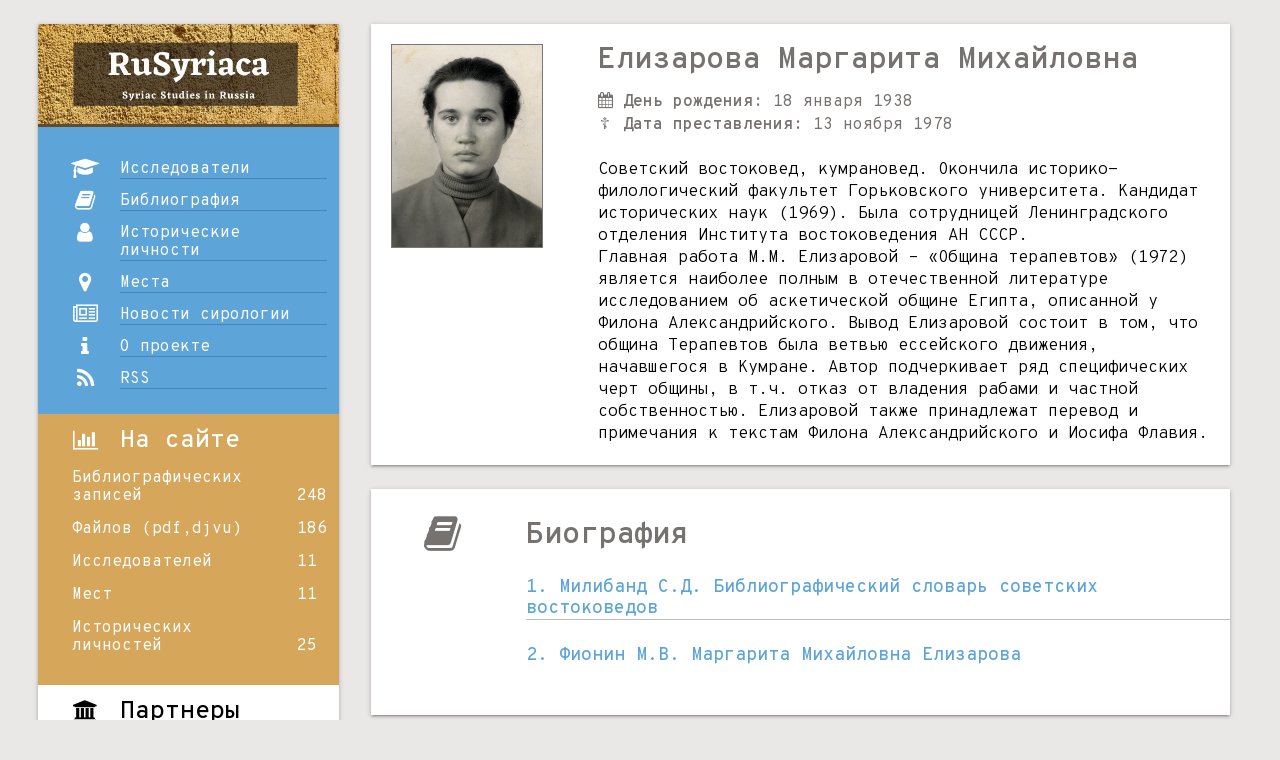

--- FILE ---
content_type: text/html; charset=UTF-8
request_url: http://syriaca.ru/people/researchers/elizarova-margarita-mikhaylovna
body_size: 7733
content:
<!DOCTYPE html>
<!--[if IE 7]><html class="no-js ie7 oldie" lang="en-US"> <![endif]-->
<!--[if IE 8]><html class="no-js ie8 oldie" lang="en-US"> <![endif]-->
<!--[if gt IE 8]><!-->
<html lang="ru">
<head>

<!-- META TAG -->
<meta name="viewport" content="width=device-width, initial-scale=1.0">
<meta http-equiv="Content-Type" content="text/html; charset=utf-8" />

<!-- FAVICON -->
<link rel="icon" href="/favicon.ico" type="image/x-icon" />
<link rel="shortcut icon" type="image/x-icon" href="/favicon.ico" />
<link rel="apple-touch-icon-precomposed" href="/apple-touch-icon-precomposed.png"/>
<link rel="apple-touch-icon-precomposed" sizes="72x72" href="/apple-touch-icon-72-precomposed.png" />
<link rel="apple-touch-icon-precomposed" sizes="114x114" href="/apple-touch-icon-114-precomposed.png" />
<link rel="apple-touch-icon-precomposed" sizes="144x144" href="/apple-touch-icon-144-precomposed.png" />
<link rel="apple-touch-icon" href="/apple-touch-icon.png"/>
<link rel="apple-touch-icon" sizes="72x72" href="/apple-touch-icon-72.png" />
<link rel="apple-touch-icon" sizes="114x114" href="/apple-touch-icon-114.png" />
<link rel="apple-touch-icon" sizes="144x144" href="/apple-touch-icon-144.png" />
<link rel="alternate" type="application/rss+xml" title="Последние материалы сайта syriaca.ru" href="http://syriaca.ru/rss/"> 

<!-- MATERIALIZE CORE CSS -->
<link href="/local/templates/syriaca/assets/css/materialize-cropped.css?ver=1.2" rel="stylesheet">
        
<!-- ADDITIONAL CSS -->
<link rel="stylesheet" href="/local/templates/syriaca/assets/css/animate.css">
        

<!-- FONTS -->
<link href='https://fonts.googleapis.com/css?family=Overpass+Mono:400,100,300,500,600,700,400italic,700italic&subset=latin,cyrillic' rel='stylesheet' type='text/css'>

<!--FONTAWESOME CSS-->
<link href="/local/templates/syriaca/assets/fontawesome47/css/font-awesome.min.css" rel="stylesheet" type="text/css"> 

<!-- CUSTOM STYLE -->
<link rel="stylesheet" type="text/css" href="/local/templates/syriaca/assets/css/style.css?160623663116313">

<!-- RESPONSIVE CSS-->
<link rel="stylesheet" type="text/css" href="/local/templates/syriaca/assets/css/responsive.css?16062366745864">

<!--[if lt IE 9]><script src="/local/templates/syriacaassets/js/ie8-responsive-file-warning.js"></script><![endif] -->
<!-- HTML5 shim and Respond.js IE8 support of HTML5 elements and media queries -->
<!--[if lt IE 9]>
  <script src="https://oss.maxcdn.com/libs/html5shiv/3.7.0/html5shiv.js"></script>
  <script src="https://oss.maxcdn.com/libs/respond.js/1.3.0/respond.min.js"></script>
<![endif]-->


<meta http-equiv="Content-Type" content="text/html; charset=UTF-8" />
<link rel="canonical" href="/people/researchers/elizarova-margarita-mikhaylovna" />
<link href="/bitrix/cache/css/s2/syriaca/page_3cdc851550a44a617b8a079e8f4512f0/page_3cdc851550a44a617b8a079e8f4512f0_v1.css?16637042391953" type="text/css"  rel="stylesheet" />
<link href="/bitrix/cache/css/s2/syriaca/template_e8e820e24a9b804f87b4afe84b093f0c/template_e8e820e24a9b804f87b4afe84b093f0c_v1.css?16837140954454" type="text/css"  data-template-style="true" rel="stylesheet" />
<script type="text/javascript" src="/bitrix/js/main/jquery/jquery-1.8.3.min.js?152578439993637"></script>
<link rel="stylesheet" type="text/css" href="/local/lib/sajgak_core/main.css" media="screen">
<link rel="stylesheet" type="text/css" href="/local/lib/js/ad_gallery/jquery.ad-gallery.css" media="screen">



<script type="text/javascript">var _ba = _ba || []; _ba.push(["aid", "99690a8c9a1d90d7e1b90ac536ecf37f"]); _ba.push(["host", "syriaca.ru"]); (function() {var ba = document.createElement("script"); ba.type = "text/javascript"; ba.async = true;ba.src = (document.location.protocol == "https:" ? "https://" : "http://") + "bitrix.info/ba.js";var s = document.getElementsByTagName("script")[0];s.parentNode.insertBefore(ba, s);})();</script>




<title>Елизарова Маргарита Михайловна - RuSyriaca</title>
</head>

<body>

	<div id="panel"></div>				
	
	<!-- Start Container-->
    <div class="container">
        <!-- row -->
        <div class="row">
        <!-- =========================================
                       SIDEBAR   
        ==========================================-->
            <!-- Start Sidebar -->
            <aside class="col l3 m4 s12 sidebar z-depth-1" id="sidebar">
                <!--  Sidebar row -->
                <div class="row">                      
                    <!--  top section   -->
                    <div class="heading">                            
                        <!-- ====================
                                  IMAGE   
                        ==========================-->
                        <div class="feature-img">
                            <a href="/"><img src="/image/Ru_Syriaca.jpg" class="responsive-img" alt=""></a>
                            <h2>RuSyriaca - Syriac Studies in Russia</h2> 
                        </div>                            
                        <!-- =========================================
                                   NAVIGATION   
                        ==========================================
                        <div class=" nav-icon">
                            <nav>
                                <div class="nav-wrapper">
                                  <ul id="nav-mobile" class="side-nav">                                  
                                    <li><a href="/">Главная</a></li>                                        
                                    <li><a href="/people/">Люди</a></li>
                                  </ul>
                                  <a href="#" data-activates="nav-mobile" class="button-collapse  "><i class="mdi-navigation-menu"></i></a>
                                </div>
                            </nav>
                        </div>-->                            
                        <!-- ========================================
                                   NAME AND TAGLINE
                        ==========================================
                        <div class="title col s12 m12 l12 right  wow fadeIn" data-wow-delay="0.1s">
                            <a href="/">   
                                <h2>Проект о сирологии в России</h2>
                            </a>    
                        </div>-->                         
                    </div>
                     <!-- sidebar info -->
                    <div class="sidebar_menu col l12 m12 s12 sort-info">
                    
                    	<a href="/people/researchers/">                               
                            <div class="col m3 s3 l3 icon"> 
                               <i class="fa fa-graduation-cap"></i>
                            </div>                                
                            <div class="col m9 s9 l9 info wow fadeIn a1" data-wow-delay="0.1s" > <!-- text -->
                                Исследователи             
                            </div>
                        </a>
                    	<a href="/bibliography/">                               
                            <div class="col m3 s3 l3 icon"> 
                               <i class="fa fa-book"></i>
                            </div>                                
                            <div class="col m9 s9 l9 info wow fadeIn a1" data-wow-delay="0.1s" > <!-- text -->
                                Библиография             
                            </div>
                        </a>
                    	<a href="/people/historical/">                               
                            <div class="col m3 s3 l3 icon"> 
                               <i class="fa fa-user"></i>
                            </div>                                
                            <div class="col m9 s9 l9 info wow fadeIn a1" data-wow-delay="0.1s" > <!-- text -->
                                Исторические личности             
                            </div>
                        </a>
                        <a href="/places/">                               
                            <div class="col m3 s3 l3 icon"> 
                               <i class="fa fa-map-marker"></i>
                            </div>                                
                            <div class="col m9 s9 l9 info wow fadeIn a1" data-wow-delay="0.2s" > <!-- text -->
                                Места             
                            </div>
                        </a>
                        
                        <a href="/news/">                               
                            <div class="col m3 s3 l3 icon"> 
                               <i class="fa fa-newspaper-o" aria-hidden="true"></i>
                            </div>                                
                            <div class="col m9 s9 l9 info wow fadeIn a1" data-wow-delay="0.2s" > <!-- text -->
                                Новости сирологии             
                            </div>
                        </a>
                        <a href="/about/">                               
                            <div class="col m3 s3 l3 icon"> 
                               <i class="fa fa-info"></i>
                            </div>                                
                            <div class="col m9 s9 l9 info wow fadeIn a1" data-wow-delay="0.2s" > <!-- text -->
                                О проекте             
                            </div>
                        </a>
                        <a href="/rss/">                               
                            <div class="col m3 s3 l3 icon"> 
                               <i class="fa fa-rss"></i>
                            </div>                                
                            <div class="col m9 s9 l9 info wow fadeIn a1" data-wow-delay="0.2s" > <!-- text -->
                                RSS           
                            </div>
                        </a> 
                                            </div>
                    
                    
                     
                    
                                    
                
                                <div class="col l12 m12 s12 statistic-col">
                    <div class="row statistic-block-header">
                    	<div class="col m3 s3 l3 icon"> <!-- icon -->
                           <i class="fa fa-bar-chart"></i>
                        </div>                                
                       <div class="col m9 s9 l9 info wow fadeIn a1" data-wow-delay="0.1s" > <!-- text -->
                       		<h2 class="heading">На сайте</h2>
                        </div>
                    </div> <!--  end row -->
                    <div class="row statistic-row">
                    	<a href="/bibliography/">
                            <span class="col m9 s9 l10 info wow fadeIn a1" data-wow-delay="0.1s" > <!-- text -->
                                Библиографических записей
                            </span>
                            <span class="col m3 s3 l2">
                               248                                                           </span>
                        </a>    
                    </div> <!--  end row -->
                    <div class="row statistic-row">
                    	
                            <div class="col m9 s9 l10 info wow fadeIn a1" data-wow-delay="0.1s" > <!-- text -->
                                Файлов (pdf,djvu)
                            </div>
                            <div class="col m3 s3 l2">
                               186                            </div>
                            
                    </div> <!--  end row -->
                    <div class="row statistic-row">
                    	<a href="/people/researchers/">
                            <span class="col m9 s9 l10 info wow fadeIn a1" data-wow-delay="0.1s" > <!-- text -->
                                Исследователей
                            </span>
                            <span class="col m3 s3 l2">
                               11                            </span>
                        </a>    
                    </div> <!--  end row -->
                    <div class="row statistic-row">
                    	<a href="http://syriaca.ru/places/">
                            <span class="col m9 s9 l10 info wow fadeIn a1" data-wow-delay="0.1s" > <!-- text -->
                                Мест
                            </span>
                            <span class="col m3 s3 l2">
                               11                            </span>
                         </a>   
                    </div> <!--  end row -->
                    <div class="row statistic-row">
                    	<a href="/people/historical/">
                            <span class="col m9 s9 l10 info wow fadeIn a1" data-wow-delay="0.1s" > <!-- text -->
                                Исторических личностей
                            </span>
                            <span class="col m3 s3 l2">
                               25                            </span>
                         </a>   
                    </div> <!--  end row -->
                 </div>
                                  <div class="col l12 m12 s12 banner-col">   
                  <div class="row fond-banner-header">
                      <div class="col m3 s3 l3 icon"> <!-- icon -->
                           <i class="fa fa-university" aria-hidden="true"></i>
                        </div>                                
                       <div class="col m9 s9 l9 info wow fadeIn a1" data-wow-delay="0.1s" > <!-- text -->
                       		<h2 class="heading">Партнеры</h2>
                        </div>
                  </div>  
                  <div class="row fond-banner-row">
                      <div class="col l12 m12 s12 fond-banner sidebar-item">
                        	<a href="http://texts.aquaviva.ru/oriens-ex-alto/" target="_blank">
                        		<img src="/image/pgrants_logo_gp600.png" alt="При поддержке фонда Президентских грантов">
                        	</a>
                      </div>
                  </div>
                  <div class="row fond-banner-row">
                      <div class="col l12 m12 s12 fond-banner sidebar-item">
                        	<a href="http://www.orientalstudies.ru/" target="_blank">
                        		<img src="/image/ivr.png" alt="Институт восточных рукописей РАН">
                        	</a>
                      </div>
                  </div>
                  <div class="row fond-banner-row">
                      <div class="col l12 m12 s12 fond-banner sidebar-item">
                        	<a href="http://www.spbda.ru/" target="_blank">
                        		<img src="/image/spbda.png" alt="Санкт-Петербургская Духовная Академия">
                        	</a>
                      </div>
                  </div> 
                  </div><!-- END banner_col --> 
               </div>   <!-- end row -->   
                  
                  
            </aside><!-- end sidebar -->
            
          

            <!-- =========================================
               Work experiences
            ==========================================-->

            <section class="col s12 m8 l9 section">	
	
		

		
		






















        
    <div class="section-wrapper z-depth-1 with-image-left people_view">
    	        	<div class="image-container col s12 m5 l3 people_gallery">
        		<div class="">
									</div>
        		<a href="/upload/iblock/3eb/elizarova.jpg" id="people_detail_picture_a">
					<img id="people_detail_picture_img"  class="detail_picture lightbox-if-click" src="/upload/iblock/3eb/elizarova.jpg" alt="Елизарова Маргарита Михайловна"  title="Елизарова Маргарита Михайловна" />
				</a>
        	</div>
                <div class="custom-content col s12 m7 l9 wow fadeIn a1" data-wow-delay="0.1s" itemscope itemtype="http://schema.org/Person">
        	
            <h1 class="detail_header"><span itemprop="name">Елизарова Маргарита Михайловна</span></h1>
            
            <div class="cdates ">
            	
									<div class="date bday">
					<i class="fa fa-calendar" aria-hidden="true"></i>
					<b>День рождения: </b>18 января 1938					</div>
								
									<div class="date dday">
					<span class="ortodox-cross">☦</span>
					<b>Дата преставления: </b>13 ноября 1978					</div>
							</div>	
				
        
                            <div class="preview_text" itemprop="description">Советский востоковед, кумрановед. Окончила историко-филологический факультет Горьковского университета. Кандидат исторических наук &#40;1969&#41;. Была сотрудницей Ленинградского отделения Института востоковедения АН СССР.<br />
Главная работа М.М. Елизаровой – «Община терапевтов» &#40;1972&#41; является наиболее полным в отечественной литературе исследованием об аскетической общине Египта, описанной у Филона Александрийского. Вывод Елизаровой состоит в том, что община Терапевтов была ветвью ессейского движения, начавшегося в Кумране. Автор подчеркивает ряд специфических черт общины, в т.ч. отказ от владения рабами и частной собственностью. Елизаровой также принадлежат перевод и примечания к текстам Филона Александрийского и Иосифа Флавия.</div>
                    </div>
    </div>
    <!-- Add fancyBox -->
<link rel="stylesheet" href="/local/lib/js/fancybox/source/jquery.fancybox.css?v=2.1.5" type="text/css" media="screen" />
<script type="text/javascript" src="/local/lib/js/fancybox/source/jquery.fancybox.pack.js?v=2.1.5"></script>
<link rel="stylesheet" href="/local/lib/js/fancybox/source/helpers/jquery.fancybox-buttons.css?v=1.0.5" type="text/css" media="screen" />
<link rel="stylesheet" href="/local/lib/js/fancybox/source/helpers/jquery.fancybox-thumbs.css" type="text/css" media="screen" />
<script type="text/javascript" src="/local/lib/js/fancybox/source/helpers/jquery.fancybox-buttons.js?v=1.0.5"></script>
<script type="text/javascript" src="/local/lib/js/fancybox/source/helpers/jquery.fancybox-media.js?v=1.0.6"></script>
<script type="text/javascript" src="/local/lib/js/fancybox/source/helpers/jquery.fancybox-thumbs.js"></script>
<script>
$(function () {
	$(".ad-gallery").on("click", ".ad-image", function() {
		start_id=$(this).find("img").attr("id");
		$.fancybox($(".ad-thumb-list li a"),{
			closeBtn: true,
			openEffect : 'elastic',
			openSpeed  : 150,
			closeEffect : 'elastic',
			closeSpeed  : 150,
			index: start_id,
			helpers	: {
				thumbs	: {
					width	: 100,
					height	: 100,
				}
			},
			afterLoad: function() {		                               //Подгружаем дополнительный контент в fancybox, в нашем случае социальные кнопки.
				var el, id = $(this.element).data('title-id');
				window.lnkimg = this.href;                       // Заранее создадим глобальную переменную, которая хранит ссылку на само изображение.
				if(id){
					el = $('#'+id);
					if(el.length){
						this.title = el.html();
					}
				}
			}		
		});

	});
	$("#people_detail_picture_a").fancybox({
		closeBtn: true,
		openEffect	: 'elastic',
		closeEffect	: 'elastic',
	});

});
</script><script type="text/javascript" src="/local/lib/js/ad_gallery/jquery.ad-gallery.js"></script>
										<script type="text/javascript" src="/local/lib/js/ad_gallery/aqua_gallery.js"></script>


					       
       
    <div class="section-wrapper z-depth-1">
    <div class="section-icon col s12 m2 l2">
        <i class="fa fa-book"></i>
    </div>
    <div class="custom-content col s12 m10 l10 wow fadeIn a1" data-wow-delay="0.1s" >
        <h2>Биография</h2>
    <div class="resource_list news-list">	    	<div class="custom-content-wrapper wow fadeIn a2" data-wow-delay="0.2s">
    	<a  href="/bibliography/miliband-s-d-bibliograficheskiy-slovar-sovetskikh-vostokovedov"><h3 itemprop="name">1. Милибанд С.Д. Библиографический словарь советских востоковедов</h3>
    	</a>
    	</div>
        	<div class="custom-content-wrapper wow fadeIn a2" data-wow-delay="0.3s">
    	<a  href="/bibliography/elizarova-m-m"><h3 itemprop="name">2. Фионин М.В. Маргарита Михайловна Елизарова</h3>
    	</a>
    	</div>
        	</div>
    
        
    </div></div>
    


	    <div class="section-wrapper z-depth-1">
            <div class="section-icon col s12 m2 l2">
                <i class="fa fa-archive"></i>
            </div>
            <div class="custom-content col s12 m10 l10 wow fadeIn a1" data-wow-delay="0.1s" >
                <h2>Архив</h2><div class="custom-content-wrapper wow fadeIn a2" data-wow-delay="0.2s">
    	    <h3>1. ИВР РАН (Санкт-Петербург) ф. 143</h3>
    	    </div>
    	    </div></div>       
       
    <div class="section-wrapper z-depth-1">
    <div class="section-icon col s12 m2 l2">
        <i class="fa fa-book"></i>
    </div>
    <div class="custom-content col s12 m10 l10 wow fadeIn a1" data-wow-delay="0.1s" >
        <h2>Библиография</h2>
    <div class="resource_list news-list">	    	<div class="custom-content-wrapper wow fadeIn a2" data-wow-delay="0.2s">
    	<a  href="/bibliography/elizarova-m-m-iz-istorii-obshchestvennykh-dvizheniy-v-egipte-i-v-n-e"><h3 itemprop="name">1. Елизарова М.М. Из истории общественных движений в Египте I в. н.э.</h3>
    	</a>
    	</div>
        	<div class="custom-content-wrapper wow fadeIn a2" data-wow-delay="0.3s">
    	<a  href="/bibliography/elizarova-m-m-k-voprosu-ob-obshchine-terapevtov"><h3 itemprop="name">2. Елизарова М.М. К вопросу об общине терапевтов</h3>
    	</a>
    	</div>
        	<div class="custom-content-wrapper wow fadeIn a2" data-wow-delay="0.4s">
    	<a  href="/bibliography/elizarova-m-m-problema-kalendarya-terapevtov"><h3 itemprop="name">3. Елизарова М.М. Проблема календаря терапевтов</h3>
    	</a>
    	</div>
        	<div class="custom-content-wrapper wow fadeIn a2" data-wow-delay="0.5s">
    	<a  href="/bibliography/elizarova-m-m-obshchina-terapevtov-v-egipetskom-okruzhenii-"><h3 itemprop="name">4. Елизарова М.М. Община терапевтов в египетском окружении </h3>
    	</a>
    	</div>
        	<div class="custom-content-wrapper wow fadeIn a2" data-wow-delay="0.6s">
    	<a  href="/bibliography/teksty-kumrana"><h3 itemprop="name">5. Тексты Кумрана. Выпуск 1</h3>
    	</a>
    	</div>
        	<div class="custom-content-wrapper wow fadeIn a2" data-wow-delay="0.7s">
    	<a  href="/bibliography/elizarova-m-m-obshchina-terapevtov-iz-istorii-esseyskogo-obshchestvenno-religioznogo-dvizheniya-i-v-"><h3 itemprop="name">6. Елизарова М.М. Община терапевтов. Из истории ессейского общественно-религиозного движения I в. н.э.</h3>
    	</a>
    	</div>
        	<div class="custom-content-wrapper wow fadeIn a2" data-wow-delay="0.8s">
    	<a  href="/bibliography/elizarova-m-m-svedeniya-o-esseyakh-i-terapevtakh-v-khronike-georgiya-amartola"><h3 itemprop="name">7. Елизарова М.М. Сведения о ессеях и терапевтах в «Хронике» Георгия Амартола</h3>
    	</a>
    	</div>
        	<div class="custom-content-wrapper wow fadeIn a2" data-wow-delay="0.9s">
    	<a  href="/bibliography/elizarova-m-m-ob-odnom-neyasnom-meste-v-apokrife-kn-bytiya-1q-gen-ar-xxii-31"><h3 itemprop="name">8. Елизарова М.М. Об одном неясном месте в «Апокрифе кн. Бытия» (1Q Gen. Ар. XXII, 31)</h3>
    	</a>
    	</div>
        	<div class="custom-content-wrapper wow fadeIn a2" data-wow-delay="0.10s">
    	<a  href="/bibliography/elizarova-m-m-vetkhozavetnaya-apokrificheskaya-literatura-i-kumranskie-nakhodki-"><h3 itemprop="name">9. Елизарова М.М. Ветхозаветная апокрифическая литература и кумранские находки </h3>
    	</a>
    	</div>
        	<div class="custom-content-wrapper wow fadeIn a2" data-wow-delay="0.11s">
    	<a  href="/bibliography/teksty-kumrana-vypusk-2"><h3 itemprop="name">10. Тексты Кумрана. Выпуск 2</h3>
    	</a>
    	</div>
        	</div>
    
        
    </div></div>
    

       
       
    <div class="section-wrapper z-depth-1">
    <div class="section-icon col s12 m2 l2">
        <i class="fa fa-book"></i>
    </div>
    <div class="custom-content col s12 m10 l10 wow fadeIn a1" data-wow-delay="0.1s" >
        <h2>Упоминается в</h2>
    <div class="resource_list news-list">	    	<div class="custom-content-wrapper wow fadeIn a2" data-wow-delay="0.2s">
    	<a  href="/bibliography/teksty-kumrana"><h3 itemprop="name">1. Тексты Кумрана. Выпуск 1</h3>
    	</a>
    	</div>
        	<div class="custom-content-wrapper wow fadeIn a2" data-wow-delay="0.3s">
    	<a  href="/bibliography/miliband-s-d-bibliograficheskiy-slovar-sovetskikh-vostokovedov"><h3 itemprop="name">2. Милибанд С.Д. Библиографический словарь советских востоковедов</h3>
    	</a>
    	</div>
        	<div class="custom-content-wrapper wow fadeIn a2" data-wow-delay="0.4s">
    	<a  href="/bibliography/elizarova-m-m"><h3 itemprop="name">3. Фионин М.В. Маргарита Михайловна Елизарова</h3>
    	</a>
    	</div>
        	</div>
    
        
    </div></div>
    

<div class="clearfix"></div>
 		</section><!-- end section -->
     </div> <!-- end row -->
 </div>  <!-- end container -->





<div class="footer-for-mobile row" style="display:none;">
                <div class="col l12 m12 s12 statistic-col">
                    <div class="row statistic-block-header">
                    	<div class="col m3 s3 l3 icon"> <!-- icon -->
                           <i class="fa fa-bar-chart"></i>
                        </div>                                
                       <div class="col m9 s9 l9 info wow fadeIn a1" data-wow-delay="0.1s" > <!-- text -->
                       		<h2 class="heading">На сайте</h2>
                        </div>
                    </div> <!--  end row -->
                    <div class="row statistic-row">
                    	<a href="/bibliography/">
                            <span class="col m9 s9 l10 info wow fadeIn a1" data-wow-delay="0.1s" > <!-- text -->
                                Библиографических записей
                            </span>
                            <span class="col m3 s3 l2">
                               248                                                           </span>
                        </a>    
                    </div> <!--  end row -->
                    <div class="row statistic-row">
                    	
                            <div class="col m9 s9 l10 info wow fadeIn a1" data-wow-delay="0.1s" > <!-- text -->
                                Файлов (pdf,djvu)
                            </div>
                            <div class="col m3 s3 l2">
                               186                            </div>
                            
                    </div> <!--  end row -->
                    <div class="row statistic-row">
                    	<a href="/people/researchers/">
                            <span class="col m9 s9 l10 info wow fadeIn a1" data-wow-delay="0.1s" > <!-- text -->
                                Исследователей
                            </span>
                            <span class="col m3 s3 l2">
                               11                            </span>
                        </a>    
                    </div> <!--  end row -->
                    <div class="row statistic-row">
                    	<a href="http://syriaca.ru/places/">
                            <span class="col m9 s9 l10 info wow fadeIn a1" data-wow-delay="0.1s" > <!-- text -->
                                Мест
                            </span>
                            <span class="col m3 s3 l2">
                               11                            </span>
                         </a>   
                    </div> <!--  end row -->
                    <div class="row statistic-row">
                    	<a href="/people/historical/">
                            <span class="col m9 s9 l10 info wow fadeIn a1" data-wow-delay="0.1s" > <!-- text -->
                                Исторических личностей
                            </span>
                            <span class="col m3 s3 l2">
                               25                            </span>
                         </a>   
                    </div> <!--  end row -->
                 </div>
                                  <div class="col l12 m12 s12 banner-col">   
                  <div class="row fond-banner-header">
                      <div class="col m3 s3 l3 icon"> <!-- icon -->
                           <i class="fa fa-university" aria-hidden="true"></i>
                        </div>                                
                       <div class="col m9 s9 l9 info wow fadeIn a1" data-wow-delay="0.1s" > <!-- text -->
                       		<h2 class="heading">Партнеры</h2>
                        </div>
                  </div>  
                  <div class="row fond-banner-row">
                      <div class="col l12 m12 s12 fond-banner sidebar-item">
                        	<a href="http://texts.aquaviva.ru/oriens-ex-alto/" target="_blank">
                        		<img src="/image/pgrants_logo_gp600.png" alt="При поддержке фонда Президентских грантов">
                        	</a>
                      </div>
                  </div>
                  <div class="row fond-banner-row">
                      <div class="col l12 m12 s12 fond-banner sidebar-item">
                        	<a href="http://www.orientalstudies.ru/" target="_blank">
                        		<img src="/image/ivr.png" alt="Институт восточных рукописей РАН">
                        	</a>
                      </div>
                  </div>
                  <div class="row fond-banner-row">
                      <div class="col l12 m12 s12 fond-banner sidebar-item">
                        	<a href="http://www.spbda.ru/" target="_blank">
                        		<img src="/image/spbda.png" alt="Санкт-Петербургская Духовная Академия">
                        	</a>
                      </div>
                  </div> 
                  </div><!-- END banner_col -->
</div>                  

<div class="footer fwblock_dark3 lwpadding">
	
<div class="clearfix"></div>
<div class="copyright"><div>АНО "Вода Живая". <a href="http://syriaca.ru">Проект "Rusyriaca"</a>, 2020-2026</div></div>
<div class="sajgak_copyright">Разработка сайта: <a href="http://sajgak.ru">Sajgak</a></div>
<div class="grant-text">Сайт создан и поддерживается благодаря Фонду президентских грантов. Проект «Восток свыше». Изучение и продвижение христианской культуры Востока (20-2-020800).</div> 
</div>

<!--=====================
                JavaScript
        ===================== -->
                
        <!-- materialize js-->
        <script src="/local/templates/syriaca/assets/js/materialize.min.js"></script>
        
        <!-- wow js-->
        <script src="/local/templates/syriaca/assets/js/wow.min.js"></script>
        
                
        <!-- Masonry js-->
        <script src="/local/templates/syriaca/assets/js/masonry.pkgd.js"></script>

        <script src="/local/templates/syriaca/assets/js/validator.min.js"></script>
        
        <!-- Customized js -->
        <script src="/local/templates/syriaca/assets/js/init.js"></script>


</body>
</html>


--- FILE ---
content_type: text/css
request_url: http://syriaca.ru/local/templates/syriaca/assets/css/style.css?160623663116313
body_size: 16313
content:
/*------------------------------------------------------------------

[Master Stylesheet]
Project:	    Matarial CV/Resume Template 
Version:	    1.0
Last change:	06/02/16 
Primary use:	CV/Resume, Portfolio, Perosnal Website 

-------------------------------------------------------------------*/
/*
|----------------------------------------------------------------------------
| CSS INDEX
|----------------------------------------------------------------------------
    1. STYLESHEET
        1-1. CUSTOM 
        1-2. TYPOGRAPHY
        1.3. BODY
    2. SIDEBAR
    3. SECTIONS CUSTOM STYLE
    4. WORK EXPERIENCE
    5. INTEREST
    6. WEBSITE
    7. BLOG
    8. COVER LATTER
    9. CONTACT
    10. PORTFOLIO

------------------------------------------------------------------*/
/*------------------------------------------------------------------
[ Color codes ]
    main-color:         #5da4d9;
    Blue:               #71DD75 (Blue)    [ This is the main color in Template ]
    white:              #FFFFFF (White)     [  ]
    body-bg-color:      #eae8e7            [ body bg color ]
    font-color:         #767270             [ font color  ]
    border-color:       #4783c2;

------------------------------------------------------------------ */
* {
  font-family: 'Overpass Mono', monospace;
}
.fix {
  overflow: hidden;
}
p,
.preview_text,
.detail_text {
  font-family: 'Overpass Mono', monospace;
  font-weight: 300;
  font-size: 17px;
  line-height: 22px;
  color: #000;
}
.detail_text ul{
	padding-left: 30px;
}
.detail_text ol{
	padding-left: 40px;
}
.detail_text li{
	margin-bottom: 10px;
}
.detail_text ul li{
	padding-left: 10px;
	list-style-type: disc;
}	

a {
  color: #5da4d9;
}

#sidebar a, 
.footer-for-mobile a{
  color: #ffffff;
}

#sidebar .side-nav a{
	color: #444;
}

/*section a {
  color: #000;
}*/



.clear {
  clear: both;
}
/* style for wow animation*/
.a1 {
  visibility: visible;
  -webkit-animation-delay: 0.1s;
  -moz-animation-delay: 0.1s;
  animation-delay: 0.1s;
}
.a2 {
  visibility: visible;
  -webkit-animation-delay: 0.2s;
  -moz-animation-delay: 0.2s;
  animation-delay: 0.2s;
}
.a3 {
  visibility: visible;
  -webkit-animation-delay: 0.3s;
  -moz-animation-delay: 0.3s;
  animation-delay: 0.3s;
}
.a4 {
  visibility: visible;
  -webkit-animation-delay: 0.4s;
  -moz-animation-delay: 0.4s;
  animation-delay: 0.4s;
}
.a5 {
  visibility: visible;
  animation-delay: 0.5s;
  -webkit-animation-delay: 0.5s;
  animation-name: fadeIn;
  -webkit-animation-name: fadeIn;
}
/* style for Typography */
h2,
h3 {
  font-family: 'Overpass Mono', monospace;
  font-weight: 500;
}
h2 {
  font-size: 22pt;
  line-height: 37pt;
  margin: 0px;
}
h3 {
  font-size: 14pt;
  line-height: 24pt;
}
h4 {
  font-size: 12pt;
  line-height: 20pt;
  opacity: 1;
}
h5 {
  font-size: 10pt;
  margin: 0px;
  padding: 0px;
  line-height: 15pt;
}
.fa {
  font-size: 22px;
}
/* style for

***** body  *****

*/
body {
  background-color: #eae8e7;
  color: #767270;
  text-align: center;
}
.container {
  margin-top: 24px;
}
/* style for

***** Sidebar  *****

*/
.sidebar,
.footer-for-mobile {
  text-align: left;
  color: #ffffff;
  background-color: #5da4d9;
  overflow: hidden;
  display: block;
}

.sidebar .heading {
  position: relative;
}
.sidebar .heading .feature-img {
  position: relative;
  
}
.sidebar .heading .feature-img img {
  width: 100%;
  border-bottom: 3px solid #5d4c32;
}
.sidebar .heading .button-collapse {
  display: block !important;
}
.sidebar .heading .nav-icon {
  position: absolute;
  top: 0;
  padding: 0 16px;
}
.sidebar .heading nav {
  background-color: initial;
  box-shadow: initial;
}
.sidebar .heading nav .button-collapse i {
  height: 30px;
  font-size: 18pt;
  line-height: 24pt;
  background-color: #5da4d9;
  margin-top: 20px;
  padding: 0px 6px;
}
.sidebar .heading nav .side-nav h3 {
  color: #5da4d9;
  padding: 0 15px;
}
.sidebar .heading nav .side-nav li a:hover {
  color: #5da4d9;
}
.sidebar .heading nav .side-nav li:hover {
  background-color: transparent !important;
}
.sidebar .heading .title {
  position: absolute;
  left: 0;
  bottom: 6px;  
  text-align: center;
}
.sidebar .heading .title h1, .sidebar .heading .title h2{
	line-height: 1.1;
	padding: 10px;
	font-size: 15px;
	margin:0;
}

.sidebar .heading .title span {
  margin-top: -5px;
  font-size: 10pt;
  margin: 0px;
  padding: 0px;
  line-height: 15pt;
}
.sidebar_menu{
	margin: 15px 0;
}
.sidebar_menu > a{
	display: block;
	overflow: hidden;
	margin: 10px 0;
}
#sidebar .sidebar_menu > a:hover{
	color: #310453;
}
.sidebar_menu .info{
	margin-top: 3px;
	text-align:left !important;
}

.sidebar .icon {
  margin-top: 0;
}
.sidebar .icon .fa,
.footer-for-mobile .icon fa{
  display: inherit;
  text-align: center;
}
.sidebar .sidebar-item {
  overflow: hidden;
  margin-top: 10px;
}
.sidebar .sidebar-item:first-child {
  margin-top: 30px;
}
.sidebar .section-item-details {
  padding-right: 26px;
  margin-bottom: 30px;
}
.sidebar .section-item-details p {
  margin: 0px;
}
.sidebar .info {
  border-bottom: 1px solid #4783c2;
  padding-left: 0px;
}
.sidebar .info span {
  opacity: 0.7;
  font-weight: 300;
}
.sidebar .personal {
  margin-bottom: 20px;
}
.sidebar .personal h4 {
  margin: 0px;
}
.sidebar .work h4 {
  margin-bottom: 0px;
}
.sidebar .address-details h4 {
  margin-top: 0px;
}
.sidebar .address-details h4 span {
  font-size: 10pt;
}
.sidebar .skill-line {
  padding-right: 30px;
  padding-left: 0px;
}
.sidebar .skill-line .progress {
  background-color: #4783c2;
  height: 2px;
  overflow: visible;
}
.sidebar .skill-line .determinate {
  background-color: #ffffff;
}
.sidebar .skill-line .determinate .fa {
  font-size: 12px;
  position: absolute;
  top: -5px;
  right: 0px;
  margin-left: 50%;
}
.sidebar .skill-line h3 {
  margin-top: 0px;
  margin-bottom: 20px;
}
.sidebar .skill-line span {
  opacity: initial;
}
/* style for

***** Sections *****

*/
#section {
  overflow: hidden;
}
.section {
  padding-left: 32px !important;
  text-align: left;
}
.section .fa {
  text-align: center;
  display: block;
  font-size: 30pt;
}
.section .section-wrapper {
  background-color: #ffffff;
  overflow: hidden;
  margin-bottom: 24px;
  padding-bottom: 24px !important;
}
.section .section-wrapper .section-icon {
  margin-top: 25px;
}
.section .section-wrapper h2, 
.section .section-wrapper h1{
font-family: 'Overpass Mono', monospace;
font-weight: 600;	
  margin-top: 30px;
  margin-bottom: 25px;
  font-size: 30px;
  line-height: 1.1;
}

.section .section-wrapper .detail_text h3{
  font-family: 'Overpass Mono', monospace;
  font-weight: 600;	
  margin-top: 30px;
  margin-bottom: 25px;
  font-size: 27px;
  line-height: 1.1;
		
}
/* style for

***** Work Experience  *****

*/
.custom-content {
  padding-right: 0px !important;
}
.custom-content.with-padding{
	padding-right: 25px !important; 
}
.custom-content-wrapper {
  padding-right: 30px;
  margin-bottom: 25px;
  border-bottom: 1px solid #bdbdbd;
  width: 100%;
}
.custom-content-wrapper:last-child {
  border-bottom: initial;
}
.custom-content-wrapper a:hover{
	color: #310453;
}
.custom-content-wrapper h3 {
  margin: 0px;
  font-size: 18px;
  line-height: 1.2;
}
.custom-content-wrapper h3 span {
  color: #767270;
}
.custom-content-wrapper span {
  color: #5da4d9;
  margin-top: 0px;
  font-size: 10pt;
  line-height: 15pt;
}
.custom-content-wrapper p {
  margin-top: 0px;
  margin-bottom: 25px;
}
/* style for

*****  Interests  *****

*/
.interests ul {
  padding-left: 0px;
}
.interests ul li {
  list-style-type: none;
  display: inline-block;
  width: 19%;
}
.interests ul li .fa {
  color: #5da4d9;
  text-align: left;
}
/* style for

***** Portfolio website  *****

*/
.website {
  padding-top: 40px !important;
  padding: 20px;
}
.website span {
  font-size: 12pt;
  line-height: 18pt;
}
.website span a {
  color: #5da4d9;
  word-wrap: break-word;
}
/* style for

***** blog  *****

*/
.post-title {
  margin-top: -5px;
  color: white;
  padding: 20px 30px;
}
.post-title h2 {
  margin: 0px;
  font-size: 14pt;
  line-height: 24pt;
}
.post-title span {
  opacity: 0.7;
}
.blog-post .thumbnail img {
  width: 100%;
  margin-bottom: -2px;
}
.blog-post:nth-child(odd) {
  padding-left: 0px !important;
}
.blog-post:nth-child(even) {
  padding-right: 0px !important;
}
.blog-post:last-child {
  padding-right: 0px !important;
}
#blog-post-1 {
  background-color: #e95855;
}
#blog-post-2 {
  background-color: #707281;
}
#blog-post-3 {
  background-color: #564d52;
}
#blog-post-4 {
  background-color: #47bac9;
}
#blog-post-5 {
  background-color: #68c02e;
}
.post-details {
  background-color: #ffffff;
  padding: 20px 30px;
  margin-bottom: 24px;
}
.featured-img {
  padding-right: 0px !important;
}
.caption {
  padding-left: 0px !important;
}
#caption .post-details {
  margin-bottom: 0px;
}
.comment .section-wrapper {
  padding-bottom: 0px !important;
  margin-bottom: 0px !important;
}
.comment .comment-img {
  padding: 10px;
}
.comment .comment-details {
  padding: 10px;
}
.comment .comment-details h4 {
  margin: 0px;
}
.comment .comment-details span {
  font-size: 9pt;
  line-height: 17pt;
}
.comment-form {
  padding-bottom: 0px;
  background-color: #fff;
  padding: 20px 50px !important;
}
/* style for
    **************
   * Cover latter * 
 
*/
.cover-latter {
  padding: 30px;
  margin-right: 5px;
  margin-bottom: 24px;
  background-color: white;
}
.cover-latter strong {
  font-weight: 400;
}
.cover-latter p:last-child {
  margin: 30px 0px;
}
.cover-latter p h2 {
  margin-bottom: 0px;
  font-size: 12pt;
  line-height: 20pt;
}
.cover-latter .cover-title span {
  font-size: 12pt;
  line-height: 20pt;
  font-weight: 500;
}
.cover-latter .cover-title h2 {
  font-size: 12pt;
  line-height: 20pt;
  margin-top: 20px;
}
.cover-latter .cover-title h4 {
  font-weight: 500;
}
.cover-latter .cover-title p {
  margin-top: 0px;
}
.cover-latter .signature h4 {
  margin: 0px;
}
/* ***** Contact  *****
*
*/
.section .g-map {
  padding-bottom: 0px !important;
}
.section .g-map #map {
  width: 100%;
  height: 350px;
}
input[type=text]:focus:not([readonly]),
input[type=password]:focus:not([readonly]),
input[type=email]:focus:not([readonly]),
input[type=url]:focus:not([readonly]),
input[type=time]:focus:not([readonly]),
input[type=date]:focus:not([readonly]),
input[type=datetime-local]:focus:not([readonly]),
input[type=tel]:focus:not([readonly]),
input[type=number]:focus:not([readonly]),
input[type=search]:focus:not([readonly]),
textarea.materialize-textarea:focus:not([readonly]) {
  border-bottom: 1px solid #5da4d9;
}
input[type=text]:focus:not([readonly]) + label,
input[type=password]:focus:not([readonly]) + label,
input[type=email]:focus:not([readonly]) + label,
input[type=url]:focus:not([readonly]) + label,
input[type=time]:focus:not([readonly]) + label,
input[type=date]:focus:not([readonly]) + label,
input[type=datetime-local]:focus:not([readonly]) + label,
input[type=tel]:focus:not([readonly]) + label,
input[type=number]:focus:not([readonly]) + label,
input[type=search]:focus:not([readonly]) + label,
textarea.materialize-textarea:focus:not([readonly]) + label {
  color: #5da4d9;
}
.waves-me:focus {
  background-color: #5da4d9;
  color: #fff;
}
.btn {
  margin-left: 10px;
  background-color: #5da4d9;
}
.btn:hover,
.btn:focus {
  background-color: #5da4d9;
}
.email-success,
.email-failed {
  display: none;
  text-align: left !important;
  margin: 0 0 0 0 !important;
}
.btn.disabled {
  background-color: #5da4d9;
  color: #fff;
  cursor: default;
}
.btn.disabled:focus {
  background-color: #5da4d9;
  color: #fff;
  cursor: default;
}
.btn.disabled:hover {
  background-color: #5da4d9;
  color: #fff;
  cursor: default;
}
#msgSubmit {
  font-size: 20px;
  margin-bottom: 20px;
  margin-left: 10px;
}
.text-danger {
  color: red;
}
.text-success {
  color: #5da4d9 ;
}
/*
|----------------------------------------------------------------------------
| PORTFOLIO
|----------------------------------------------------------------------------
*/
.portfolio-nav ul {
  margin: 30px;
  text-align: center;
}
.portfolio-nav ul li {
  list-style-type: none;
  display: inline;
  margin: 10px;
  padding-bottom: 5px;
  cursor: pointer;
  text-transform: uppercase;
}
.portfolio-nav ul li:hover {
  border-bottom: 1px solid #bdbdbd;
}
.mix {
  display: none;
}
.fancybox-overlay {
  background-color: rgba(25, 22, 22, 0.69);
}
.back-btn {
  margin: 0 auto;
  text-align: center;
  margin-bottom: 20px;
}
.back-btn .fa {
  display: inline;
}
#back-button {
  display: none;
  text-align: center;
  text-transform: uppercase;
  margin: 0 auto;
  padding: 15px;
}
#back-button i {
  margin-right: 10px;
  font-size: 30px;
  opacity: 0.9;
  position: relative;
  top: 5px;
  margin-right: 15px;
}
#back-button img {
  padding: 10px;
}
#loader {
  min-height: 930px;
  position: relative;
  display: none;
}
#loader .loader-icon {
  background: url(../images/loading.gif) no-repeat center center;
  background-color: #FFF;
  margin: -22px -22px;
  top: 50%;
  left: 60%;
  z-index: 10000;
  position: fixed;
  width: 44px;
  height: 44px;
  -webkit-background-size: 30px 30px;
  background-size: 30px 30px;
  border-radius: 5px;
}
.full-project {
  padding: 30px !important;
}
.single-project {
  background-color: #fff;
  margin-bottom: 20px;
}
.single-project .full-project-title {
  font-size: 30px;
}
.single-project-img {
  margin: 0;
  padding: 0 !important;
}
.single_image {
  color: #fff;
  text-align: left;
}
.single_image h2 {
  font-size: 22px;
  line-height: 34px;
  margin: 10px 0;
}
.single_image p {
  text-transform: normal;
  margin-top: 10px;
  opacity: 0.8;
}
.full-portfolio {
  position: relative;
}
.full-portfolio .section-wrapper {
  padding-bottom: 0 !important;
}
.full-project-content {
  padding: 30px;
}
.project-information li a {
  color: #5da4d9;
}
.section-new-posts .custom-content-wrapper{
	margin-bottom: 10px !important;
}

.section-new-posts .custom-content-wrapper .date-created{
	color: #555;
}

.section-new-posts .fa{
	font-size:27px;
}
.section-new-posts .custom-content-wrapper h3 {
  margin: 5px 0;
}
.sidebar>.row{
	margin-bottom:0;
}
.footer-for-mobile{
margin-left: 0;
margin-right: 0;
}

.footer-for-mobile>.col{
	padding-left: 1.5rem;
	padding-right: 1.5rem;
}


 .sidebar .col .row,
 .footer-for-mobile .col .row
  {
    padding-left: 0.75rem;
    padding-right: 0.75rem;
    overflow-x: hidden !important;
  }
.sidebar .statistic-col,
.footer-for-mobile .statistic-col{
	background: #D6A65B;
	padding-bottom: 15px;
}  
  

.sidebar .statistic-block-header,
.footer-for-mobile .statistic-block-header{
	padding-top: 15px;
	padding-bottom: 15px;
	margin-top:0;
	margin-bottom:0;
	
}	
.sidebar .statistic-block-header .info,
.footer-for-mobile .statistic-block-header .info{
	text-align:left;
	border-bottom: 0;
}	

.sidebar .statistic-block-header h2,
.footer-for-mobile .statistic-block-header h2
{
	margin-top:0;
	line-height:1;
	font-size: 25px;
}

.sidebar .col.statistic-col .row.statistic-row,
.footer-for-mobile .col.statistic-col .row.statistic-row{
	text-align:left;
	margin-top:0;
	margin-bottom:0;
	padding-bottom: 15px;
	
	
}
.sidebar .col.statistic-col .row.statistic-row{
	padding-left: 8%;
}

.sidebar .statistic-row>a,
.footer-for-mobile .statistic-row>a{
	display: flex;
    align-items: flex-end;
} 


.sidebar .statistic-row .info,
.footer-for-mobile .statistic-row .info{
	text-align:left;
	border-bottom: 0;
}
.statistic-row a{
	width: 100%;
}	
.statistic-row a:hover *{
	color: #310453; 
}
.banner-col{
	background: #FFF;
    
}
.row.fond-banner-header {
    color: #000;
    padding-top: 15px;
	padding-bottom: 15px;
	margin-top: 0;
	margin-bottom: 0;
}
.sidebar .fond-banner-header h2,
.footer-for-mobile .fond-banner-header h2{
    margin-top: 0;
    line-height: 1;
    font-size: 25px;
}
.sidebar .fond-banner-header .info,
.footer-for-mobile .fond-banner-header .info{
	text-align: left;
	border-bottom: 0;
}
.fond-banner-header a{
	color:#000;
}
.fond-banner-header .fa{
	color:#000;
}

@media only screen and (max-width: 500px) {
    .sidebar .statistic-block-header h2,
    .footer-for-mobile .statistic-block-header h2{
    	font-size: 24px;
    }
}	
@media only screen and (min-width: 850px) {
    .sidebar .col.statistic-col .row.statistic-row{
    	padding-left:12%;
    }
}



--- FILE ---
content_type: text/css
request_url: http://syriaca.ru/local/templates/syriaca/assets/css/responsive.css?16062366745864
body_size: 5864
content:
/* Smartphones (landscape) */
@media only screen and (min-width: 321px) and (max-device-width: 568px) {
  .container {
    width: 100% !important;
  }
  /* Sidebar Style*/
  .sidebar .sidebar-item .info {
    margin-top: 20px;
  }
  .sidebar .sidebar-item .icon {
    margin-top: 20px;
  }
  .sidebar .skill-line span {
    text-align: left;
    display: block;
  }
  .sidebar .skill-line h3 {
    margin-bottom: 50px;
  }
  /* Section Style*/
  .section {
    padding: 0px !important;
    text-align: center;
    margin-top: 30px;
    padding: 0px 22px;
  }
  .section h4 {
    margin-bottom: 10px;
  }
  .section .custom-content-wrapper p {
    padding: 15px;
  }
  .section .section-wrapper h2 {
    margin-top: 10px;
    margin-bottom: 10px;
  }
  .interests {
    margin-bottom: 10px;
  }
  .interests ul li {
    padding: 10px 15px;
    margin-right: initial;
  }
}
/* Smartphones (portrait) */
@media only screen and (max-width: 320px) {
  .container {
    width: 100% !important;
  }
  /* Sidebar Style*/
  .sidebar .nav-icon {
    top: 0;
  }
  .sidebar .button-collapse {
    margin-left: 0px;
  }
  .sidebar-item .info {
    margin-top: 20px;
  }
  .skill-line span {
    text-align: left;
    display: block;
  }
  .skill-line h3 {
    margin-bottom: 50px;
  }
  /* Sidebar Style*/
  .section {
    padding: 0px !important;
    margin-top: 30px;
    padding: 0px 22px;
  }
  .section h4 {
    line-height: 24px;
    margin-bottom: 10px;
  }
  .section .custom-content-wrapper p {
    padding: 15px;
  }
  .interests {
    margin-top: 20px;
    margin-bottom: 10px;
  }
  .interests ul li .fa {
    text-align: center;
  }
}
/* iPads (landscape) ----------- */
@media only screen and (min-device-width: 768px) and (max-device-width: 1024px) and (orientation: landscape) {
  /* Sidebar Style*/

  .sidebar .nav-icon {
    top: 0px;
  }
  /* Sidebar Style*/
  .section {
    text-align: left;
    padding-right: 0px !important;
    padding-left: 24px !important;
  }
  .section .education-details p {
    margin-top: 5px;
    padding-top: 0px;
  }
}
/* iPads (portrait) */
@media only screen and (min-device-width: 768px) and (max-device-width: 1024px) and (orientation: portrait) {
  body {
    text-align: center;
  }
  .container {
    width: 100% !important;
  }
  .sidebar .nav-icon {
    top: 130px;
  }
  .sidebar .sidebar-item {
    overflow: hidden;
  }
 
  .sidebar .button-collapse {
    margin-left: 6px;
  }
  .sidebar .skill-line span {
    text-align: left;
    display: block;
  }
  .sidebar .skill-line h3 {
    margin-bottom: 20px;
  }
  .section {
    padding: 0px !important;
    margin-top: 30px;
    padding: 0px 22px;
    text-align: center;
  }
  .section .custom-content-wrapper p {
    margin-top: 5px;
    padding: 0px 20px;
  }
  .interests {
    margin-top: 20px;
    margin-bottom: 10px;
  }
}
@media only screen and (min-width: 601px) {
	.container{
		width: 94% !important;
		max-width: 1280px;
	}
}

/* tab portrait and down   */
@media only screen and (min-width: 600px) and (max-width: 670px) {
	.row .col.m4#sidebar{
		width: 41.6666666667%;
	}
	.row section.col.m8 {
    	width: 58.3333333333%;
	}	
}	

/* tab portrait and down   */
@media only screen and (max-width: 600px) {
  .container {
    width: 90% !important;
    margin-top: 3px !important;
    
  }
  .row {
    margin-left: -1.5rem;
    margin-right: -1.5rem;
    overflow-x: hidden !important;
  }
 
  /* Nav  Style*/
  .button-collapse i {
    margin-left: 20px;
  }
  /* Sidebar Style*/
  .sidebar {
    text-align: center;
  }
  .sidebar .sidebar-item {
    padding: 0px 30px;
  }
  .sidebar .section-item-details {
    padding: 0 20px;
  }
 
  .sidebar .info {
    padding-left: 15px;
  }
  .sidebar .skill-line {
    margin-right: 0px !important;
    padding: 20px;
  }
  .sidebar .skill-line span {
    text-align: left;
    display: block;
  }
  /* Section Style*/
  .section {
    text-align: left;
    margin-top: 30px;
    padding: 0 0.25rem !important;
  }
  .section .section-details {
    margin-right: 0px;
  }
  .section .section-details h2 {
    margin-top: 20px;
    margin-bottom: 20px;
  }
  .section .custom-content-wrapper {
    padding: initial;
  }
  .section .custom-content-wrapper p {
    margin-top: 10px;
    padding: 0 20px;
  }
  .section .custom-content {
    padding: 0 10px !important;
  }
  .section .custom-content,
  .section .blog-post {
    margin: 0px 30px;
  }
  /* Cover latter section Style*/
  .cover-latter {
    text-align: left;
    margin-right: 0px;
  }
  /* Refarence section Style*/
  .refarances {
    padding: 20px 10px 10px;
  }
  /* Interest section Style*/
  .interests ul li .fa {
    text-align: center;
  }
  /* Blog section Style*/
  .post-details p {
    padding: 0 30px;
  }
  /* Contact section Style*/
  #contact {
    padding: 0px 40px;
  }
  #form-submit {
    width: 100%;
  }
  /* Full post comment Style*/
  .comment {
    padding: 0 40px !important;
  }
  .comment-form {
    padding: 0 50px !important;
  }
  .comment-form .input-field:last-child {
    padding-left: 0;
  }
  .comment-form .btn {
    width: 100%;
  }
  .comment-img img {
    width: 100px;
  }
  .comment-details {
    padding: 20px;
  }
  .project-description {
    padding: 0 20px;
  }
  .footer-for-mobile{
  	display: block !important;
  }
  .sidebar .statistic-col,.sidebar .banner-col{
  	display: none;
  }
  
}

@media only screen and (max-width: 375px) {
  .container {
    width: 100% !important;
    margin-top: 0 !important;
  }
  .section {
    text-align: left;
    margin-top: 30px;
    padding: 0 1.5rem !important;
}
}  


/* iphone 6 (portrait and landscape)  */
@media only screen and (min-device-width: 375px) and (max-device-width: 667px) {
  body {
    text-align: left;
  }
  .sidebar .sidebar-item {
    margin-top: 0px;
  }
  .skill-line span {
    text-align: left;
    display: block;
  }
}


--- FILE ---
content_type: text/css
request_url: http://syriaca.ru/bitrix/cache/css/s2/syriaca/page_3cdc851550a44a617b8a079e8f4512f0/page_3cdc851550a44a617b8a079e8f4512f0_v1.css?16637042391953
body_size: 1953
content:


/* Start:/local/templates/syriaca/components/bitrix/news.detail/people_view/style.css?16051032701739*/
@charset "UTF-8";
h1.detail_header{
	padding-bottom: 0 !important;
	margin-bottom: 15px !important;
}
.people_view .image-container{
	padding: 20px; 
}
#people_detail_picture_img {
	max-width: 100%;
    float: left;
    height: auto;
    border: 1px solid #777;

}
.section .section-wrapper.with-image-left h1{
	margin-top:20px;
}
.section .section-wrapper.with-image-left{
	padding-bottom: 0 !important;
}

.section .section-wrapper.with-image-left h1, .cdates{
	padding-right: 20px !important;
	
}
.section .section-wrapper.with-image-left .preview_text{
	padding-right: 20px !important;
	padding-bottom: 20px !important;
}
.people_gallery {
    position: relative;
}
.people_gallery .hover_info {
    background: none repeat scroll 0 0 #F4F4F4;
    border: 1px solid #CCCCCC;
    border-radius: 8px 8px 8px 8px;
    padding: 3px;
    position: absolute;
    top: 0;
    visibility: hidden;
    z-index: 20;
    
}
.people_gallery:hover .hover_info,
.people_gallery .hover_info:hover {
    visibility: visible;
    z-index: 300;
}
.people_gallery .hover_info A {
    color: #333333;
    display: block;
    float: left;
    font-size: 11px;
    margin-right: 7px;
    opacity: 0.7;
    text-decoration: none;
    width: 80px;
}
.people_gallery .hover_info A:hover {
    opacity: 1;
}
.people_gallery .fa{
	font-size: 16px;
}
.cdates{
	padding-bottom: 20px;
}	
.cdates .fa,
.ortodox-cross{
	font-size: 16px;
	display: inline-block;
	width: 15px;
	text-align: center;
}

.cdates .date{
	margin-bottom: 5px;
}
	


@media only screen and (max-width: 850px) {
	.row .image-container.col, 
	.row .custom-content.col{
		width: 100%;
		padding-right:0;
	}
}
/* End */
/* /local/templates/syriaca/components/bitrix/news.detail/people_view/style.css?16051032701739 */


--- FILE ---
content_type: text/css
request_url: http://syriaca.ru/bitrix/cache/css/s2/syriaca/template_e8e820e24a9b804f87b4afe84b093f0c/template_e8e820e24a9b804f87b4afe84b093f0c_v1.css?16837140954454
body_size: 4454
content:


/* Start:/local/templates/syriaca/styles.css?16049610982927*/
#content ul li, .content ul li{
	list-style:inside disc;
}

#content ul, #content ol, .content ul, .content ol{
	margin:0 0 25px 30px;
}

#content ul ul, #content ol ol, .content ul ul, .content ol ol{
	margin:0 0 0 0;
}

#content li li, .content li li{
	margin:0 0 0 15px;
}

#content ol li, .content ol li{
	list-style:inside decimal;
}

#content ol li ul li, .content ol li ul li{
	list-style:inside disc;
}

p, .detail_text p {
    margin: 16px 0;
}

h1{font-size: 1.45em; font-weight: normal;  margin:0;padding:0px; margin-bottom: 20px; padding-bottom: 10px;}

h2,h3,h4{ margin:0;padding:0px;font-size:1.15em; margin-bottom:10px; font-weight:normal;}

b, strong {
    font-weight: 600;
}

sup {
    vertical-align: super;
}
blockquote, #content blockquote{
	background: #f4f4f4;
    border-left: 9px solid #62a7d9;
    font-family: Georgia, "Times New Roman", Times, serif;
    font-size: 18px;
    font-style: italic;
    margin: 0 0 16px;
    padding: 16px 16px 16px 45px;
    text-align: left;
}

.big_head{
font-size: 20px;
color: #CCA559;
font-style: italic;
}

.jblock {
    background: #EEEEEE;
    border: 1px solid #CCCCCC;
    float: left;
    font-size: 20px;
    line-height: 1.5;
    margin: 20px 20px 20px 0;
    padding: 10px;
    width: 200px;
    text-align:left;
}

.vrez {
    background: #EEEEEE;
    border: 1px solid #CCCCCC;
    float: left;
    font-size: 14px;
    line-height: 1.2;
    margin: 20px 20px 20px 0;
    padding: 10px;
    width:40%;
    min-width: 200px;
    text-align:left;
}

.vrez_30 {
    background: none repeat scroll 0 0 #eeeeee;
    border: 1px solid #cccccc;
    float: left;
    font-size: 14px;
    line-height: 1.2;
    margin: 5px 10px 5px 0;
    min-width: 200px;
    padding: 10px;
    text-align: left;
    width: 29%;
}

.vrez_full {
    background: #EEEEEE;
    border: 1px solid #CCCCCC;
    float: left;
    font-size: 14px;
    line-height: 1.2;
    margin: 20px 20px 20px 0;
    padding: 10px;
    min-width: 200px;
    text-align:left;
    width:97%;
    width: calc(100% - 20px);
}

.image_block_float_left{
	float:left;
	margin-right:20px;
	margin-bottom:20px;
	background: #DDD;
}
.image_block_float_right{
	float:right;
	margin-left:20px;
	margin-bottom:20px;
	background: #DDD;

}
.vrez_heading{
    background: none repeat scroll 0 0 #c88632;
    border: 1px solid #ccc;
    color: white;
    display: block;
    margin: -11px -11px 5px;
    padding: 5px;
}
.vrez_heading A{
	color: white;
}

.vrez .image_block_float_left,
.vrez_full .image_block_float_left,
.vrez .image_block_float_right,
.vrez_full .image_block_float_right{
	margin-bottom:3px;
}
.image_block_float_left .image img{
	display:block;
}

.image_description {
    font-size: 12px;
    font-style: italic;
    display: block;
}

.image_block_float_left .image_description,
.image_block_float_right .image_description{
	padding:3px 7px;
}


.clearfix {
    clear: both;
    height: 1px;
}
/* End */


/* Start:/local/templates/syriaca/template_styles.css?16837140871245*/
.sajgak_copyright{
	display:none !important;
}
.heading .feature-img h1, .heading .feature-img h2{
	display:none !important;
}

.grant-text{
	font-size: 13px;
	max-width: 610px;
	margin: 10px auto;
}
.row.fond-banner-row {
    background: #FFF;
    margin-bottom:0;
}    
.fond-banner{
	margin-top:0 !important;
}
.fond-banner img {
    max-width: 100%;
	margin: 0 auto;
	display: block;
}
.ad-gallery{
	max-width: 100%;
}
.ad-gallery .ad-back {
    left: 5px !important;
    bottom: 10px !important;
    height: 15px !important;
    top: auto !important;
}
.ad-gallery .ad-forward {
    right: 5px !important;
    bottom: 10px !important;
    height: 15px !important;
    top: auto !important;
}  
.ad-gallery .ad-thumbs .ad-thumb-list{
	max-height: 90px;
}


/* style for Typography */
h2,
h3 {
  font-family: 'Overpass Mono', monospace;
  font-weight: 500;
}
h2 {
  font-size: 22pt;
  line-height: 37pt;
  margin: 0px;
}
h3 {
  font-size: 14pt;
  line-height: 24pt;
}
h4 {
  font-size: 12pt;
  line-height: 20pt;
  opacity: 1;
}
h5 {
  font-size: 10pt;
  margin: 0px;
  padding: 0px;
  line-height: 15pt;
}
label{
	color: #000;
}	
.photo-info .fa {
    color: #b1c0cc;
    font-size: 14px;
    vertical-align: middle;
    margin-right: 8px;
}
/* End */
/* /local/templates/syriaca/styles.css?16049610982927 */
/* /local/templates/syriaca/template_styles.css?16837140871245 */


--- FILE ---
content_type: application/javascript; charset=UTF-8
request_url: http://syriaca.ru/local/templates/syriaca/assets/js/init.js
body_size: 8205
content:
$(document).ready(function() {
    "use strict";

    /***************************************************************************/
            /* NAVIGATION  */
    /***************************************************************************/
   
      $('.button-collapse').sideNav();
 
    /**************************************************************************
                 SKILL BAR 
    **************************************************************************/

    $(".determinate").each(function(){
      var width = $(this).text();
      $(this).css("width", width)
        .empty()
        .append('<i class="fa fa-circle"></i>');                
    });


    /**************************************************************************
             BLOG POST 
    **************************************************************************/
  
    jQuery(window).on('load', function(){ var $ = jQuery;
        $('.blog').masonry({
          itemSelector: '.blog-post',
          columnWidth: '.blog-post',
          percentPosition: true
        });
    });


    var height = $('.caption').height();
        if($(window).width()){
          $('#featured').css('height', height);   
          $('#featured img').css('height', height);   
        }


    /*************************************************************************
                TOOLTIP
    **************************************************************************/
    $('.tooltipped').tooltip({delay: 50});

    /**************************************************************************
        WOW INIT
    **************************************************************************/

    var wow = new WOW({ mobile: false });
    wow.init();

    /***************************************************************************
          CONTACT FORM
    ***************************************************************************/

    $("#contactForm").validator().on("submit", function (event) {
        if (event.isDefaultPrevented()) {
            // handle the invalid form...
            formError();
            submitMSG(false, "Did you fill in the form properly?");
        } else {
            // everything looks good!
            event.preventDefault();
            submitForm();
        }
    });
    function submitForm(){
    // Initiate Variables With Form Content
        var name = $("#name").val();
        var email = $("#email").val();
        var message = $("#message").val();
        
        $.ajax({
            type: "POST",
            url: "process.php",
            data: "name=" + name + "&email=" + email + "&message=" + message,
            success : function(text){
                if (text == "success"){
                    formSuccess();
                } else {
                    formError();
                    submitMSG(false,text);
                }
            }
        });
    }
    function formSuccess(){
        $("#contactForm")[0].reset();
        submitMSG(true, "Message Sent!")
    }
    function formError(){
        $("#contactForm").removeClass().addClass('shake animated').one('webkitAnimationEnd mozAnimationEnd MSAnimationEnd oanimationend animationend', 
        function(){
            $(this).removeClass();
        });
    }
    function submitMSG(valid, msg){
        if(valid){
            var msgClasses = "h3 text-center fadeInUp animated text-success";
        } else {
            var msgClasses = "h3 text-center text-danger";
        }
        $("#msgSubmit").removeClass().addClass(msgClasses).text(msg);
    }
    
    
    /**************************************************************************
       Projects
    **************************************************************************/
    //$('#portfolio-item').mixItUp();
    
    $('.sa-view-project-detail').on('click', function(event) {
        event.preventDefault();
        var href          = $(this).attr('href') + ' ' + $(this).attr('data-action'),
            dataShow      = $('#project-gallery-view'),
            dataShowMeta  = $('#project-gallery-view meta'),
            dataHide      = $('#portfolio-item'),
            preLoader     = $('#loader'),
            backBtn       = $('#back-button'),
            filterBtn     = $('#filter-button');

        dataHide.animate( { 'marginLeft':'-120%' }, { duration: 400, queue: false } );
        filterBtn.animate( { 'marginLeft':'-120%' }, { duration: 400, queue: false } );
        dataHide.fadeOut(400);
        filterBtn.fadeOut(400);
        setTimeout( function() { preLoader.show(); }, 400);
        setTimeout( function() {
            dataShow.load( href, function() {
                dataShowMeta.remove();
                preLoader.hide();
                dataShow.fadeIn(600);
                backBtn.fadeIn(600);
            });
        },800);
    });

    $('#back-button').on('click', function(event) {
        event.preventDefault();
        var dataShow    = $('#portfolio-item'),
            dataHide    = $('#project-gallery-view'),
            filterBtn   = $('#filter-button');

        $("[data-animate]").each( function() {
            $(this).addClass($(this).attr('data-animate'));
        });

        dataHide.fadeOut(400);
        $(this).fadeOut(400);
        setTimeout(function(){
            dataShow.animate( { 'marginLeft': '0' }, { duration: 400, queue: false } );
            filterBtn.animate( { 'marginLeft': '0' }, { duration: 400, queue: false } );
            dataShow.fadeIn(400);
            filterBtn.fadeIn(400);
        },400);
        setTimeout(function(){
            dataShow.find('.fadeInRight, .fadeInLeft, .fadeInUp, .fadeInDown').removeClass('fadeInRight').removeClass('fadeInLeft').removeClass('fadeInUp').removeClass('fadeInDown');
        },1500);
    });

});

    /***************************************************************************
                MAP
    ***************************************************************************/
/*    
    google.maps.event.addDomListener(window, 'load', init);
    function init() {
        var mapOptions = {
          zoom: 17,
          scrollwheel: false, 
          navigationControl: false,
          center: new google.maps.LatLng(24.906308,91.870413),
          styles: [{"featureType":"water","elementType":"geometry","stylers":[{"color":"#e9e9e9"},{"lightness":17}]},
          {"featureType":"landscape","elementType":"geometry","stylers":[{"color":"#f5f5f5"},{"lightness":20}]},
          {"featureType":"road.highway","elementType":"geometry.fill","stylers":[{"color":"#ffffff"},{"lightness":17}]},
          {"featureType":"road.highway","elementType":"geometry.stroke","stylers":[{"color":"#ffffff"},{"lightness":29},{"weight":0.2}]},
          {"featureType":"road.arterial","elementType":"geometry","stylers":[{"color":"#ffffff"},{"lightness":18}]},
          {"featureType":"road.local","elementType":"geometry","stylers":[{"color":"#ffffff"},{"lightness":16}]},
          {"featureType":"poi","elementType":"geometry","stylers":[{"color":"#f5f5f5"},{"lightness":21}]},
          {"featureType":"poi.park","elementType":"geometry","stylers":[{"color":"#dedede"},{"lightness":21}]},
          {"elementType":"labels.text.stroke","stylers":[{"visibility":"on"},{"color":"#ffffff"},{"lightness":16}]},
          {"elementType":"labels.text.fill","stylers":[{"saturation":36},{"color":"#333333"},{"lightness":40}]},
          {"elementType":"labels.icon","stylers":[{"visibility":"off"}]},{"featureType":"transit","elementType":"geometry","stylers":[{"color":"#f2f2f2"},
          {"lightness":19}]},{"featureType":"administrative","elementType":"geometry.fill","stylers":[{"color":"#fefefe"},{"lightness":20}]},
          {"featureType":"administrative","elementType":"geometry.stroke","stylers":[{"color":"#fefefe"},{"lightness":17},{"weight":1.2}]}]
      };
      var mapElement = document.getElementById('map');
      var map = new google.maps.Map(mapElement, mapOptions);
      var marker = new google.maps.Marker({
          position: new google.maps.LatLng(24.906308,91.870413),
          map: map,
          title: '24 Golden Tower (2nd floor), Amborkhana, Sylhet.!'
      });
    }
*/


--- FILE ---
content_type: application/javascript; charset=UTF-8
request_url: http://syriaca.ru/local/lib/js/ad_gallery/aqua_gallery.js
body_size: 1286
content:
function aqua_gallery(start_number, gallery_width, gallery_height){
	console.log(start_number);
	console.log(gallery_width);
	console.log(gallery_height);
$(function() {
				if(!gallery_width){gallery_width=false;}
			    var galleries = $('.ad-gallery').adGallery({
			    	 	 start_at_index: start_number,
			    	 	loader_image: '/local/lib/js/ad_gallery/loader.gif',
			    	 	 width: gallery_width,
			    	 	 height: gallery_height,
			    	 	hooks: {
			    	 		displayDescription: function(image) {
			    	 	    }
			    	 	  },

					//update_window_hash: false
	    		});
			    $('#switch-effect').change(
			      function() {
			        galleries[0].settings.effect = $(this).val();
			        return false;
			      }
			    );
			    $('#toggle-slideshow').click(
			      function() {
			        galleries[0].slideshow.toggle();
			        return false;
			      }
			    );
			    $('#toggle-description').click(
			      function() {
			        if(!galleries[0].settings.description_wrapper) {
			          galleries[0].settings.description_wrapper = $('#descriptions');
			        } else {
			          galleries[0].settings.description_wrapper = false;
			        }
			        return false;
			      }
			    );

			  });
}